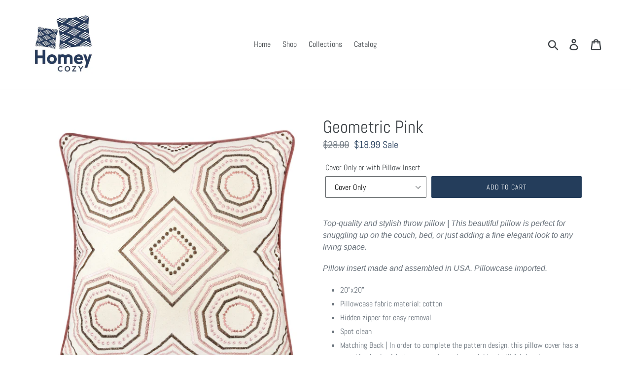

--- FILE ---
content_type: text/html; charset=utf-8
request_url: https://homeycozyusa.com/products/geometric-pink
body_size: 16851
content:
<!doctype html>
<!--[if IE 9]> <html class="ie9 no-js" lang="en"> <![endif]-->
<!--[if (gt IE 9)|!(IE)]><!--> <html class="no-js" lang="en"> <!--<![endif]-->
<head>
  <meta charset="utf-8">
  <meta http-equiv="X-UA-Compatible" content="IE=edge,chrome=1">
  <meta name="viewport" content="width=device-width,initial-scale=1">
  <meta name="theme-color" content="#243d5b">
  <link rel="canonical" href="https://homeycozyusa.com/products/geometric-pink"><link rel="shortcut icon" href="//homeycozyusa.com/cdn/shop/files/Homey_cozy_logo2_32x32.png?v=1613714138" type="image/png"><title>Geometric Pink
&ndash; HomeyCozy</title><meta name="description" content="Top-quality and stylish throw pillow | This beautiful pillow is perfect for snuggling up on the couch, bed, or just adding a fine elegant look to any living space. Pillow insert made and assembled in USA. Pillowcase imported. 20&quot;x20&quot; Pillowcase fabric material: cotton Hidden zipper for easy removal Spot clean Matching "><!-- /snippets/social-meta-tags.liquid -->




<meta property="og:site_name" content="HomeyCozy">
<meta property="og:url" content="https://homeycozyusa.com/products/geometric-pink">
<meta property="og:title" content="Geometric Pink">
<meta property="og:type" content="product">
<meta property="og:description" content="Top-quality and stylish throw pillow | This beautiful pillow is perfect for snuggling up on the couch, bed, or just adding a fine elegant look to any living space. Pillow insert made and assembled in USA. Pillowcase imported. 20&quot;x20&quot; Pillowcase fabric material: cotton Hidden zipper for easy removal Spot clean Matching ">

  <meta property="og:price:amount" content="18.99">
  <meta property="og:price:currency" content="USD">

<meta property="og:image" content="http://homeycozyusa.com/cdn/shop/products/71076-ivory-1_1200x1200.jpg?v=1532620640"><meta property="og:image" content="http://homeycozyusa.com/cdn/shop/products/71076-ivory-2_1200x1200.jpg?v=1532620647"><meta property="og:image" content="http://homeycozyusa.com/cdn/shop/products/71076-ivory-4_1200x1200.jpg?v=1532620662">
<meta property="og:image:secure_url" content="https://homeycozyusa.com/cdn/shop/products/71076-ivory-1_1200x1200.jpg?v=1532620640"><meta property="og:image:secure_url" content="https://homeycozyusa.com/cdn/shop/products/71076-ivory-2_1200x1200.jpg?v=1532620647"><meta property="og:image:secure_url" content="https://homeycozyusa.com/cdn/shop/products/71076-ivory-4_1200x1200.jpg?v=1532620662">


<meta name="twitter:card" content="summary_large_image">
<meta name="twitter:title" content="Geometric Pink">
<meta name="twitter:description" content="Top-quality and stylish throw pillow | This beautiful pillow is perfect for snuggling up on the couch, bed, or just adding a fine elegant look to any living space. Pillow insert made and assembled in USA. Pillowcase imported. 20&quot;x20&quot; Pillowcase fabric material: cotton Hidden zipper for easy removal Spot clean Matching ">


  <link href="//homeycozyusa.com/cdn/shop/t/1/assets/theme.scss.css?v=131907724473241502181674773360" rel="stylesheet" type="text/css" media="all" />

  <script>
    var theme = {
      strings: {
        addToCart: "Add to cart",
        soldOut: "Sold out",
        unavailable: "Unavailable",
        regularPrice: "Regular price",
        sale: "Sale",
        showMore: "Show More",
        showLess: "Show Less",
        addressError: "Error looking up that address",
        addressNoResults: "No results for that address",
        addressQueryLimit: "You have exceeded the Google API usage limit. Consider upgrading to a \u003ca href=\"https:\/\/developers.google.com\/maps\/premium\/usage-limits\"\u003ePremium Plan\u003c\/a\u003e.",
        authError: "There was a problem authenticating your Google Maps account.",
        newWindow: "Opens in a new window.",
        external: "Opens external website.",
        newWindowExternal: "Opens external website in a new window."
      },
      moneyFormat: "${{amount}}"
    }

    document.documentElement.className = document.documentElement.className.replace('no-js', 'js');
  </script>

  <!--[if (lte IE 9) ]><script src="//homeycozyusa.com/cdn/shop/t/1/assets/match-media.min.js?v=22265819453975888031531506234" type="text/javascript"></script><![endif]--><!--[if (gt IE 9)|!(IE)]><!--><script src="//homeycozyusa.com/cdn/shop/t/1/assets/lazysizes.js?v=68441465964607740661531506233" async="async"></script><!--<![endif]-->
  <!--[if lte IE 9]><script src="//homeycozyusa.com/cdn/shop/t/1/assets/lazysizes.min.js?30"></script><![endif]-->

  <!--[if (gt IE 9)|!(IE)]><!--><script src="//homeycozyusa.com/cdn/shop/t/1/assets/vendor.js?v=121857302354663160541531506234" defer="defer"></script><!--<![endif]-->
  <!--[if lte IE 9]><script src="//homeycozyusa.com/cdn/shop/t/1/assets/vendor.js?v=121857302354663160541531506234"></script><![endif]-->

  <!--[if (gt IE 9)|!(IE)]><!--><script src="//homeycozyusa.com/cdn/shop/t/1/assets/theme.js?v=39452208910228419981639150250" defer="defer"></script><!--<![endif]-->
  <!--[if lte IE 9]><script src="//homeycozyusa.com/cdn/shop/t/1/assets/theme.js?v=39452208910228419981639150250"></script><![endif]-->

  <script>window.performance && window.performance.mark && window.performance.mark('shopify.content_for_header.start');</script><meta id="shopify-digital-wallet" name="shopify-digital-wallet" content="/1343914078/digital_wallets/dialog">
<meta name="shopify-checkout-api-token" content="0e55dc2e08f9da9640ba70ed30c6a765">
<meta id="in-context-paypal-metadata" data-shop-id="1343914078" data-venmo-supported="true" data-environment="production" data-locale="en_US" data-paypal-v4="true" data-currency="USD">
<link rel="alternate" type="application/json+oembed" href="https://homeycozyusa.com/products/geometric-pink.oembed">
<script async="async" src="/checkouts/internal/preloads.js?locale=en-US"></script>
<link rel="preconnect" href="https://shop.app" crossorigin="anonymous">
<script async="async" src="https://shop.app/checkouts/internal/preloads.js?locale=en-US&shop_id=1343914078" crossorigin="anonymous"></script>
<script id="apple-pay-shop-capabilities" type="application/json">{"shopId":1343914078,"countryCode":"US","currencyCode":"USD","merchantCapabilities":["supports3DS"],"merchantId":"gid:\/\/shopify\/Shop\/1343914078","merchantName":"HomeyCozy","requiredBillingContactFields":["postalAddress","email"],"requiredShippingContactFields":["postalAddress","email"],"shippingType":"shipping","supportedNetworks":["visa","masterCard","amex","discover","elo","jcb"],"total":{"type":"pending","label":"HomeyCozy","amount":"1.00"},"shopifyPaymentsEnabled":true,"supportsSubscriptions":true}</script>
<script id="shopify-features" type="application/json">{"accessToken":"0e55dc2e08f9da9640ba70ed30c6a765","betas":["rich-media-storefront-analytics"],"domain":"homeycozyusa.com","predictiveSearch":true,"shopId":1343914078,"locale":"en"}</script>
<script>var Shopify = Shopify || {};
Shopify.shop = "homeycozy.myshopify.com";
Shopify.locale = "en";
Shopify.currency = {"active":"USD","rate":"1.0"};
Shopify.country = "US";
Shopify.theme = {"name":"Debut","id":12649070686,"schema_name":"Debut","schema_version":"6.0.2","theme_store_id":796,"role":"main"};
Shopify.theme.handle = "null";
Shopify.theme.style = {"id":null,"handle":null};
Shopify.cdnHost = "homeycozyusa.com/cdn";
Shopify.routes = Shopify.routes || {};
Shopify.routes.root = "/";</script>
<script type="module">!function(o){(o.Shopify=o.Shopify||{}).modules=!0}(window);</script>
<script>!function(o){function n(){var o=[];function n(){o.push(Array.prototype.slice.apply(arguments))}return n.q=o,n}var t=o.Shopify=o.Shopify||{};t.loadFeatures=n(),t.autoloadFeatures=n()}(window);</script>
<script>
  window.ShopifyPay = window.ShopifyPay || {};
  window.ShopifyPay.apiHost = "shop.app\/pay";
  window.ShopifyPay.redirectState = null;
</script>
<script id="shop-js-analytics" type="application/json">{"pageType":"product"}</script>
<script defer="defer" async type="module" src="//homeycozyusa.com/cdn/shopifycloud/shop-js/modules/v2/client.init-shop-cart-sync_IZsNAliE.en.esm.js"></script>
<script defer="defer" async type="module" src="//homeycozyusa.com/cdn/shopifycloud/shop-js/modules/v2/chunk.common_0OUaOowp.esm.js"></script>
<script type="module">
  await import("//homeycozyusa.com/cdn/shopifycloud/shop-js/modules/v2/client.init-shop-cart-sync_IZsNAliE.en.esm.js");
await import("//homeycozyusa.com/cdn/shopifycloud/shop-js/modules/v2/chunk.common_0OUaOowp.esm.js");

  window.Shopify.SignInWithShop?.initShopCartSync?.({"fedCMEnabled":true,"windoidEnabled":true});

</script>
<script>
  window.Shopify = window.Shopify || {};
  if (!window.Shopify.featureAssets) window.Shopify.featureAssets = {};
  window.Shopify.featureAssets['shop-js'] = {"shop-cart-sync":["modules/v2/client.shop-cart-sync_DLOhI_0X.en.esm.js","modules/v2/chunk.common_0OUaOowp.esm.js"],"init-fed-cm":["modules/v2/client.init-fed-cm_C6YtU0w6.en.esm.js","modules/v2/chunk.common_0OUaOowp.esm.js"],"shop-button":["modules/v2/client.shop-button_BCMx7GTG.en.esm.js","modules/v2/chunk.common_0OUaOowp.esm.js"],"shop-cash-offers":["modules/v2/client.shop-cash-offers_BT26qb5j.en.esm.js","modules/v2/chunk.common_0OUaOowp.esm.js","modules/v2/chunk.modal_CGo_dVj3.esm.js"],"init-windoid":["modules/v2/client.init-windoid_B9PkRMql.en.esm.js","modules/v2/chunk.common_0OUaOowp.esm.js"],"init-shop-email-lookup-coordinator":["modules/v2/client.init-shop-email-lookup-coordinator_DZkqjsbU.en.esm.js","modules/v2/chunk.common_0OUaOowp.esm.js"],"shop-toast-manager":["modules/v2/client.shop-toast-manager_Di2EnuM7.en.esm.js","modules/v2/chunk.common_0OUaOowp.esm.js"],"shop-login-button":["modules/v2/client.shop-login-button_BtqW_SIO.en.esm.js","modules/v2/chunk.common_0OUaOowp.esm.js","modules/v2/chunk.modal_CGo_dVj3.esm.js"],"avatar":["modules/v2/client.avatar_BTnouDA3.en.esm.js"],"pay-button":["modules/v2/client.pay-button_CWa-C9R1.en.esm.js","modules/v2/chunk.common_0OUaOowp.esm.js"],"init-shop-cart-sync":["modules/v2/client.init-shop-cart-sync_IZsNAliE.en.esm.js","modules/v2/chunk.common_0OUaOowp.esm.js"],"init-customer-accounts":["modules/v2/client.init-customer-accounts_DenGwJTU.en.esm.js","modules/v2/client.shop-login-button_BtqW_SIO.en.esm.js","modules/v2/chunk.common_0OUaOowp.esm.js","modules/v2/chunk.modal_CGo_dVj3.esm.js"],"init-shop-for-new-customer-accounts":["modules/v2/client.init-shop-for-new-customer-accounts_JdHXxpS9.en.esm.js","modules/v2/client.shop-login-button_BtqW_SIO.en.esm.js","modules/v2/chunk.common_0OUaOowp.esm.js","modules/v2/chunk.modal_CGo_dVj3.esm.js"],"init-customer-accounts-sign-up":["modules/v2/client.init-customer-accounts-sign-up_D6__K_p8.en.esm.js","modules/v2/client.shop-login-button_BtqW_SIO.en.esm.js","modules/v2/chunk.common_0OUaOowp.esm.js","modules/v2/chunk.modal_CGo_dVj3.esm.js"],"checkout-modal":["modules/v2/client.checkout-modal_C_ZQDY6s.en.esm.js","modules/v2/chunk.common_0OUaOowp.esm.js","modules/v2/chunk.modal_CGo_dVj3.esm.js"],"shop-follow-button":["modules/v2/client.shop-follow-button_XetIsj8l.en.esm.js","modules/v2/chunk.common_0OUaOowp.esm.js","modules/v2/chunk.modal_CGo_dVj3.esm.js"],"lead-capture":["modules/v2/client.lead-capture_DvA72MRN.en.esm.js","modules/v2/chunk.common_0OUaOowp.esm.js","modules/v2/chunk.modal_CGo_dVj3.esm.js"],"shop-login":["modules/v2/client.shop-login_ClXNxyh6.en.esm.js","modules/v2/chunk.common_0OUaOowp.esm.js","modules/v2/chunk.modal_CGo_dVj3.esm.js"],"payment-terms":["modules/v2/client.payment-terms_CNlwjfZz.en.esm.js","modules/v2/chunk.common_0OUaOowp.esm.js","modules/v2/chunk.modal_CGo_dVj3.esm.js"]};
</script>
<script id="__st">var __st={"a":1343914078,"offset":-18000,"reqid":"293eb2de-bf4c-472d-b024-6288674fde17-1768552362","pageurl":"homeycozyusa.com\/products\/geometric-pink","u":"1e3b743ccac9","p":"product","rtyp":"product","rid":1402088194142};</script>
<script>window.ShopifyPaypalV4VisibilityTracking = true;</script>
<script id="captcha-bootstrap">!function(){'use strict';const t='contact',e='account',n='new_comment',o=[[t,t],['blogs',n],['comments',n],[t,'customer']],c=[[e,'customer_login'],[e,'guest_login'],[e,'recover_customer_password'],[e,'create_customer']],r=t=>t.map((([t,e])=>`form[action*='/${t}']:not([data-nocaptcha='true']) input[name='form_type'][value='${e}']`)).join(','),a=t=>()=>t?[...document.querySelectorAll(t)].map((t=>t.form)):[];function s(){const t=[...o],e=r(t);return a(e)}const i='password',u='form_key',d=['recaptcha-v3-token','g-recaptcha-response','h-captcha-response',i],f=()=>{try{return window.sessionStorage}catch{return}},m='__shopify_v',_=t=>t.elements[u];function p(t,e,n=!1){try{const o=window.sessionStorage,c=JSON.parse(o.getItem(e)),{data:r}=function(t){const{data:e,action:n}=t;return t[m]||n?{data:e,action:n}:{data:t,action:n}}(c);for(const[e,n]of Object.entries(r))t.elements[e]&&(t.elements[e].value=n);n&&o.removeItem(e)}catch(o){console.error('form repopulation failed',{error:o})}}const l='form_type',E='cptcha';function T(t){t.dataset[E]=!0}const w=window,h=w.document,L='Shopify',v='ce_forms',y='captcha';let A=!1;((t,e)=>{const n=(g='f06e6c50-85a8-45c8-87d0-21a2b65856fe',I='https://cdn.shopify.com/shopifycloud/storefront-forms-hcaptcha/ce_storefront_forms_captcha_hcaptcha.v1.5.2.iife.js',D={infoText:'Protected by hCaptcha',privacyText:'Privacy',termsText:'Terms'},(t,e,n)=>{const o=w[L][v],c=o.bindForm;if(c)return c(t,g,e,D).then(n);var r;o.q.push([[t,g,e,D],n]),r=I,A||(h.body.append(Object.assign(h.createElement('script'),{id:'captcha-provider',async:!0,src:r})),A=!0)});var g,I,D;w[L]=w[L]||{},w[L][v]=w[L][v]||{},w[L][v].q=[],w[L][y]=w[L][y]||{},w[L][y].protect=function(t,e){n(t,void 0,e),T(t)},Object.freeze(w[L][y]),function(t,e,n,w,h,L){const[v,y,A,g]=function(t,e,n){const i=e?o:[],u=t?c:[],d=[...i,...u],f=r(d),m=r(i),_=r(d.filter((([t,e])=>n.includes(e))));return[a(f),a(m),a(_),s()]}(w,h,L),I=t=>{const e=t.target;return e instanceof HTMLFormElement?e:e&&e.form},D=t=>v().includes(t);t.addEventListener('submit',(t=>{const e=I(t);if(!e)return;const n=D(e)&&!e.dataset.hcaptchaBound&&!e.dataset.recaptchaBound,o=_(e),c=g().includes(e)&&(!o||!o.value);(n||c)&&t.preventDefault(),c&&!n&&(function(t){try{if(!f())return;!function(t){const e=f();if(!e)return;const n=_(t);if(!n)return;const o=n.value;o&&e.removeItem(o)}(t);const e=Array.from(Array(32),(()=>Math.random().toString(36)[2])).join('');!function(t,e){_(t)||t.append(Object.assign(document.createElement('input'),{type:'hidden',name:u})),t.elements[u].value=e}(t,e),function(t,e){const n=f();if(!n)return;const o=[...t.querySelectorAll(`input[type='${i}']`)].map((({name:t})=>t)),c=[...d,...o],r={};for(const[a,s]of new FormData(t).entries())c.includes(a)||(r[a]=s);n.setItem(e,JSON.stringify({[m]:1,action:t.action,data:r}))}(t,e)}catch(e){console.error('failed to persist form',e)}}(e),e.submit())}));const S=(t,e)=>{t&&!t.dataset[E]&&(n(t,e.some((e=>e===t))),T(t))};for(const o of['focusin','change'])t.addEventListener(o,(t=>{const e=I(t);D(e)&&S(e,y())}));const B=e.get('form_key'),M=e.get(l),P=B&&M;t.addEventListener('DOMContentLoaded',(()=>{const t=y();if(P)for(const e of t)e.elements[l].value===M&&p(e,B);[...new Set([...A(),...v().filter((t=>'true'===t.dataset.shopifyCaptcha))])].forEach((e=>S(e,t)))}))}(h,new URLSearchParams(w.location.search),n,t,e,['guest_login'])})(!0,!0)}();</script>
<script integrity="sha256-4kQ18oKyAcykRKYeNunJcIwy7WH5gtpwJnB7kiuLZ1E=" data-source-attribution="shopify.loadfeatures" defer="defer" src="//homeycozyusa.com/cdn/shopifycloud/storefront/assets/storefront/load_feature-a0a9edcb.js" crossorigin="anonymous"></script>
<script crossorigin="anonymous" defer="defer" src="//homeycozyusa.com/cdn/shopifycloud/storefront/assets/shopify_pay/storefront-65b4c6d7.js?v=20250812"></script>
<script data-source-attribution="shopify.dynamic_checkout.dynamic.init">var Shopify=Shopify||{};Shopify.PaymentButton=Shopify.PaymentButton||{isStorefrontPortableWallets:!0,init:function(){window.Shopify.PaymentButton.init=function(){};var t=document.createElement("script");t.src="https://homeycozyusa.com/cdn/shopifycloud/portable-wallets/latest/portable-wallets.en.js",t.type="module",document.head.appendChild(t)}};
</script>
<script data-source-attribution="shopify.dynamic_checkout.buyer_consent">
  function portableWalletsHideBuyerConsent(e){var t=document.getElementById("shopify-buyer-consent"),n=document.getElementById("shopify-subscription-policy-button");t&&n&&(t.classList.add("hidden"),t.setAttribute("aria-hidden","true"),n.removeEventListener("click",e))}function portableWalletsShowBuyerConsent(e){var t=document.getElementById("shopify-buyer-consent"),n=document.getElementById("shopify-subscription-policy-button");t&&n&&(t.classList.remove("hidden"),t.removeAttribute("aria-hidden"),n.addEventListener("click",e))}window.Shopify?.PaymentButton&&(window.Shopify.PaymentButton.hideBuyerConsent=portableWalletsHideBuyerConsent,window.Shopify.PaymentButton.showBuyerConsent=portableWalletsShowBuyerConsent);
</script>
<script data-source-attribution="shopify.dynamic_checkout.cart.bootstrap">document.addEventListener("DOMContentLoaded",(function(){function t(){return document.querySelector("shopify-accelerated-checkout-cart, shopify-accelerated-checkout")}if(t())Shopify.PaymentButton.init();else{new MutationObserver((function(e,n){t()&&(Shopify.PaymentButton.init(),n.disconnect())})).observe(document.body,{childList:!0,subtree:!0})}}));
</script>
<link id="shopify-accelerated-checkout-styles" rel="stylesheet" media="screen" href="https://homeycozyusa.com/cdn/shopifycloud/portable-wallets/latest/accelerated-checkout-backwards-compat.css" crossorigin="anonymous">
<style id="shopify-accelerated-checkout-cart">
        #shopify-buyer-consent {
  margin-top: 1em;
  display: inline-block;
  width: 100%;
}

#shopify-buyer-consent.hidden {
  display: none;
}

#shopify-subscription-policy-button {
  background: none;
  border: none;
  padding: 0;
  text-decoration: underline;
  font-size: inherit;
  cursor: pointer;
}

#shopify-subscription-policy-button::before {
  box-shadow: none;
}

      </style>

<script>window.performance && window.performance.mark && window.performance.mark('shopify.content_for_header.end');</script>
<link href="https://monorail-edge.shopifysvc.com" rel="dns-prefetch">
<script>(function(){if ("sendBeacon" in navigator && "performance" in window) {try {var session_token_from_headers = performance.getEntriesByType('navigation')[0].serverTiming.find(x => x.name == '_s').description;} catch {var session_token_from_headers = undefined;}var session_cookie_matches = document.cookie.match(/_shopify_s=([^;]*)/);var session_token_from_cookie = session_cookie_matches && session_cookie_matches.length === 2 ? session_cookie_matches[1] : "";var session_token = session_token_from_headers || session_token_from_cookie || "";function handle_abandonment_event(e) {var entries = performance.getEntries().filter(function(entry) {return /monorail-edge.shopifysvc.com/.test(entry.name);});if (!window.abandonment_tracked && entries.length === 0) {window.abandonment_tracked = true;var currentMs = Date.now();var navigation_start = performance.timing.navigationStart;var payload = {shop_id: 1343914078,url: window.location.href,navigation_start,duration: currentMs - navigation_start,session_token,page_type: "product"};window.navigator.sendBeacon("https://monorail-edge.shopifysvc.com/v1/produce", JSON.stringify({schema_id: "online_store_buyer_site_abandonment/1.1",payload: payload,metadata: {event_created_at_ms: currentMs,event_sent_at_ms: currentMs}}));}}window.addEventListener('pagehide', handle_abandonment_event);}}());</script>
<script id="web-pixels-manager-setup">(function e(e,d,r,n,o){if(void 0===o&&(o={}),!Boolean(null===(a=null===(i=window.Shopify)||void 0===i?void 0:i.analytics)||void 0===a?void 0:a.replayQueue)){var i,a;window.Shopify=window.Shopify||{};var t=window.Shopify;t.analytics=t.analytics||{};var s=t.analytics;s.replayQueue=[],s.publish=function(e,d,r){return s.replayQueue.push([e,d,r]),!0};try{self.performance.mark("wpm:start")}catch(e){}var l=function(){var e={modern:/Edge?\/(1{2}[4-9]|1[2-9]\d|[2-9]\d{2}|\d{4,})\.\d+(\.\d+|)|Firefox\/(1{2}[4-9]|1[2-9]\d|[2-9]\d{2}|\d{4,})\.\d+(\.\d+|)|Chrom(ium|e)\/(9{2}|\d{3,})\.\d+(\.\d+|)|(Maci|X1{2}).+ Version\/(15\.\d+|(1[6-9]|[2-9]\d|\d{3,})\.\d+)([,.]\d+|)( \(\w+\)|)( Mobile\/\w+|) Safari\/|Chrome.+OPR\/(9{2}|\d{3,})\.\d+\.\d+|(CPU[ +]OS|iPhone[ +]OS|CPU[ +]iPhone|CPU IPhone OS|CPU iPad OS)[ +]+(15[._]\d+|(1[6-9]|[2-9]\d|\d{3,})[._]\d+)([._]\d+|)|Android:?[ /-](13[3-9]|1[4-9]\d|[2-9]\d{2}|\d{4,})(\.\d+|)(\.\d+|)|Android.+Firefox\/(13[5-9]|1[4-9]\d|[2-9]\d{2}|\d{4,})\.\d+(\.\d+|)|Android.+Chrom(ium|e)\/(13[3-9]|1[4-9]\d|[2-9]\d{2}|\d{4,})\.\d+(\.\d+|)|SamsungBrowser\/([2-9]\d|\d{3,})\.\d+/,legacy:/Edge?\/(1[6-9]|[2-9]\d|\d{3,})\.\d+(\.\d+|)|Firefox\/(5[4-9]|[6-9]\d|\d{3,})\.\d+(\.\d+|)|Chrom(ium|e)\/(5[1-9]|[6-9]\d|\d{3,})\.\d+(\.\d+|)([\d.]+$|.*Safari\/(?![\d.]+ Edge\/[\d.]+$))|(Maci|X1{2}).+ Version\/(10\.\d+|(1[1-9]|[2-9]\d|\d{3,})\.\d+)([,.]\d+|)( \(\w+\)|)( Mobile\/\w+|) Safari\/|Chrome.+OPR\/(3[89]|[4-9]\d|\d{3,})\.\d+\.\d+|(CPU[ +]OS|iPhone[ +]OS|CPU[ +]iPhone|CPU IPhone OS|CPU iPad OS)[ +]+(10[._]\d+|(1[1-9]|[2-9]\d|\d{3,})[._]\d+)([._]\d+|)|Android:?[ /-](13[3-9]|1[4-9]\d|[2-9]\d{2}|\d{4,})(\.\d+|)(\.\d+|)|Mobile Safari.+OPR\/([89]\d|\d{3,})\.\d+\.\d+|Android.+Firefox\/(13[5-9]|1[4-9]\d|[2-9]\d{2}|\d{4,})\.\d+(\.\d+|)|Android.+Chrom(ium|e)\/(13[3-9]|1[4-9]\d|[2-9]\d{2}|\d{4,})\.\d+(\.\d+|)|Android.+(UC? ?Browser|UCWEB|U3)[ /]?(15\.([5-9]|\d{2,})|(1[6-9]|[2-9]\d|\d{3,})\.\d+)\.\d+|SamsungBrowser\/(5\.\d+|([6-9]|\d{2,})\.\d+)|Android.+MQ{2}Browser\/(14(\.(9|\d{2,})|)|(1[5-9]|[2-9]\d|\d{3,})(\.\d+|))(\.\d+|)|K[Aa][Ii]OS\/(3\.\d+|([4-9]|\d{2,})\.\d+)(\.\d+|)/},d=e.modern,r=e.legacy,n=navigator.userAgent;return n.match(d)?"modern":n.match(r)?"legacy":"unknown"}(),u="modern"===l?"modern":"legacy",c=(null!=n?n:{modern:"",legacy:""})[u],f=function(e){return[e.baseUrl,"/wpm","/b",e.hashVersion,"modern"===e.buildTarget?"m":"l",".js"].join("")}({baseUrl:d,hashVersion:r,buildTarget:u}),m=function(e){var d=e.version,r=e.bundleTarget,n=e.surface,o=e.pageUrl,i=e.monorailEndpoint;return{emit:function(e){var a=e.status,t=e.errorMsg,s=(new Date).getTime(),l=JSON.stringify({metadata:{event_sent_at_ms:s},events:[{schema_id:"web_pixels_manager_load/3.1",payload:{version:d,bundle_target:r,page_url:o,status:a,surface:n,error_msg:t},metadata:{event_created_at_ms:s}}]});if(!i)return console&&console.warn&&console.warn("[Web Pixels Manager] No Monorail endpoint provided, skipping logging."),!1;try{return self.navigator.sendBeacon.bind(self.navigator)(i,l)}catch(e){}var u=new XMLHttpRequest;try{return u.open("POST",i,!0),u.setRequestHeader("Content-Type","text/plain"),u.send(l),!0}catch(e){return console&&console.warn&&console.warn("[Web Pixels Manager] Got an unhandled error while logging to Monorail."),!1}}}}({version:r,bundleTarget:l,surface:e.surface,pageUrl:self.location.href,monorailEndpoint:e.monorailEndpoint});try{o.browserTarget=l,function(e){var d=e.src,r=e.async,n=void 0===r||r,o=e.onload,i=e.onerror,a=e.sri,t=e.scriptDataAttributes,s=void 0===t?{}:t,l=document.createElement("script"),u=document.querySelector("head"),c=document.querySelector("body");if(l.async=n,l.src=d,a&&(l.integrity=a,l.crossOrigin="anonymous"),s)for(var f in s)if(Object.prototype.hasOwnProperty.call(s,f))try{l.dataset[f]=s[f]}catch(e){}if(o&&l.addEventListener("load",o),i&&l.addEventListener("error",i),u)u.appendChild(l);else{if(!c)throw new Error("Did not find a head or body element to append the script");c.appendChild(l)}}({src:f,async:!0,onload:function(){if(!function(){var e,d;return Boolean(null===(d=null===(e=window.Shopify)||void 0===e?void 0:e.analytics)||void 0===d?void 0:d.initialized)}()){var d=window.webPixelsManager.init(e)||void 0;if(d){var r=window.Shopify.analytics;r.replayQueue.forEach((function(e){var r=e[0],n=e[1],o=e[2];d.publishCustomEvent(r,n,o)})),r.replayQueue=[],r.publish=d.publishCustomEvent,r.visitor=d.visitor,r.initialized=!0}}},onerror:function(){return m.emit({status:"failed",errorMsg:"".concat(f," has failed to load")})},sri:function(e){var d=/^sha384-[A-Za-z0-9+/=]+$/;return"string"==typeof e&&d.test(e)}(c)?c:"",scriptDataAttributes:o}),m.emit({status:"loading"})}catch(e){m.emit({status:"failed",errorMsg:(null==e?void 0:e.message)||"Unknown error"})}}})({shopId: 1343914078,storefrontBaseUrl: "https://homeycozyusa.com",extensionsBaseUrl: "https://extensions.shopifycdn.com/cdn/shopifycloud/web-pixels-manager",monorailEndpoint: "https://monorail-edge.shopifysvc.com/unstable/produce_batch",surface: "storefront-renderer",enabledBetaFlags: ["2dca8a86"],webPixelsConfigList: [{"id":"1078853726","configuration":"{\"pixelCode\":\"D3296J3C77U305TKCTQG\"}","eventPayloadVersion":"v1","runtimeContext":"STRICT","scriptVersion":"22e92c2ad45662f435e4801458fb78cc","type":"APP","apiClientId":4383523,"privacyPurposes":["ANALYTICS","MARKETING","SALE_OF_DATA"],"dataSharingAdjustments":{"protectedCustomerApprovalScopes":["read_customer_address","read_customer_email","read_customer_name","read_customer_personal_data","read_customer_phone"]}},{"id":"67797086","eventPayloadVersion":"v1","runtimeContext":"LAX","scriptVersion":"1","type":"CUSTOM","privacyPurposes":["ANALYTICS"],"name":"Google Analytics tag (migrated)"},{"id":"shopify-app-pixel","configuration":"{}","eventPayloadVersion":"v1","runtimeContext":"STRICT","scriptVersion":"0450","apiClientId":"shopify-pixel","type":"APP","privacyPurposes":["ANALYTICS","MARKETING"]},{"id":"shopify-custom-pixel","eventPayloadVersion":"v1","runtimeContext":"LAX","scriptVersion":"0450","apiClientId":"shopify-pixel","type":"CUSTOM","privacyPurposes":["ANALYTICS","MARKETING"]}],isMerchantRequest: false,initData: {"shop":{"name":"HomeyCozy","paymentSettings":{"currencyCode":"USD"},"myshopifyDomain":"homeycozy.myshopify.com","countryCode":"US","storefrontUrl":"https:\/\/homeycozyusa.com"},"customer":null,"cart":null,"checkout":null,"productVariants":[{"price":{"amount":18.99,"currencyCode":"USD"},"product":{"title":"Geometric Pink","vendor":"Homey Cozy","id":"1402088194142","untranslatedTitle":"Geometric Pink","url":"\/products\/geometric-pink","type":"Pillow Cover"},"id":"39648898777182","image":{"src":"\/\/homeycozyusa.com\/cdn\/shop\/products\/71076-ivory-1.jpg?v=1532620640"},"sku":"71076- Cover Only","title":"Cover Only","untranslatedTitle":"Cover Only"},{"price":{"amount":59.99,"currencyCode":"USD"},"product":{"title":"Geometric Pink","vendor":"Homey Cozy","id":"1402088194142","untranslatedTitle":"Geometric Pink","url":"\/products\/geometric-pink","type":"Pillow Cover"},"id":"39648898809950","image":{"src":"\/\/homeycozyusa.com\/cdn\/shop\/products\/71076-ivory-1.jpg?v=1532620640"},"sku":"71076+ Pillow Insert","title":"with Pillow Insert","untranslatedTitle":"with Pillow Insert"}],"purchasingCompany":null},},"https://homeycozyusa.com/cdn","fcfee988w5aeb613cpc8e4bc33m6693e112",{"modern":"","legacy":""},{"shopId":"1343914078","storefrontBaseUrl":"https:\/\/homeycozyusa.com","extensionBaseUrl":"https:\/\/extensions.shopifycdn.com\/cdn\/shopifycloud\/web-pixels-manager","surface":"storefront-renderer","enabledBetaFlags":"[\"2dca8a86\"]","isMerchantRequest":"false","hashVersion":"fcfee988w5aeb613cpc8e4bc33m6693e112","publish":"custom","events":"[[\"page_viewed\",{}],[\"product_viewed\",{\"productVariant\":{\"price\":{\"amount\":18.99,\"currencyCode\":\"USD\"},\"product\":{\"title\":\"Geometric Pink\",\"vendor\":\"Homey Cozy\",\"id\":\"1402088194142\",\"untranslatedTitle\":\"Geometric Pink\",\"url\":\"\/products\/geometric-pink\",\"type\":\"Pillow Cover\"},\"id\":\"39648898777182\",\"image\":{\"src\":\"\/\/homeycozyusa.com\/cdn\/shop\/products\/71076-ivory-1.jpg?v=1532620640\"},\"sku\":\"71076- Cover Only\",\"title\":\"Cover Only\",\"untranslatedTitle\":\"Cover Only\"}}]]"});</script><script>
  window.ShopifyAnalytics = window.ShopifyAnalytics || {};
  window.ShopifyAnalytics.meta = window.ShopifyAnalytics.meta || {};
  window.ShopifyAnalytics.meta.currency = 'USD';
  var meta = {"product":{"id":1402088194142,"gid":"gid:\/\/shopify\/Product\/1402088194142","vendor":"Homey Cozy","type":"Pillow Cover","handle":"geometric-pink","variants":[{"id":39648898777182,"price":1899,"name":"Geometric Pink - Cover Only","public_title":"Cover Only","sku":"71076- Cover Only"},{"id":39648898809950,"price":5999,"name":"Geometric Pink - with Pillow Insert","public_title":"with Pillow Insert","sku":"71076+ Pillow Insert"}],"remote":false},"page":{"pageType":"product","resourceType":"product","resourceId":1402088194142,"requestId":"293eb2de-bf4c-472d-b024-6288674fde17-1768552362"}};
  for (var attr in meta) {
    window.ShopifyAnalytics.meta[attr] = meta[attr];
  }
</script>
<script class="analytics">
  (function () {
    var customDocumentWrite = function(content) {
      var jquery = null;

      if (window.jQuery) {
        jquery = window.jQuery;
      } else if (window.Checkout && window.Checkout.$) {
        jquery = window.Checkout.$;
      }

      if (jquery) {
        jquery('body').append(content);
      }
    };

    var hasLoggedConversion = function(token) {
      if (token) {
        return document.cookie.indexOf('loggedConversion=' + token) !== -1;
      }
      return false;
    }

    var setCookieIfConversion = function(token) {
      if (token) {
        var twoMonthsFromNow = new Date(Date.now());
        twoMonthsFromNow.setMonth(twoMonthsFromNow.getMonth() + 2);

        document.cookie = 'loggedConversion=' + token + '; expires=' + twoMonthsFromNow;
      }
    }

    var trekkie = window.ShopifyAnalytics.lib = window.trekkie = window.trekkie || [];
    if (trekkie.integrations) {
      return;
    }
    trekkie.methods = [
      'identify',
      'page',
      'ready',
      'track',
      'trackForm',
      'trackLink'
    ];
    trekkie.factory = function(method) {
      return function() {
        var args = Array.prototype.slice.call(arguments);
        args.unshift(method);
        trekkie.push(args);
        return trekkie;
      };
    };
    for (var i = 0; i < trekkie.methods.length; i++) {
      var key = trekkie.methods[i];
      trekkie[key] = trekkie.factory(key);
    }
    trekkie.load = function(config) {
      trekkie.config = config || {};
      trekkie.config.initialDocumentCookie = document.cookie;
      var first = document.getElementsByTagName('script')[0];
      var script = document.createElement('script');
      script.type = 'text/javascript';
      script.onerror = function(e) {
        var scriptFallback = document.createElement('script');
        scriptFallback.type = 'text/javascript';
        scriptFallback.onerror = function(error) {
                var Monorail = {
      produce: function produce(monorailDomain, schemaId, payload) {
        var currentMs = new Date().getTime();
        var event = {
          schema_id: schemaId,
          payload: payload,
          metadata: {
            event_created_at_ms: currentMs,
            event_sent_at_ms: currentMs
          }
        };
        return Monorail.sendRequest("https://" + monorailDomain + "/v1/produce", JSON.stringify(event));
      },
      sendRequest: function sendRequest(endpointUrl, payload) {
        // Try the sendBeacon API
        if (window && window.navigator && typeof window.navigator.sendBeacon === 'function' && typeof window.Blob === 'function' && !Monorail.isIos12()) {
          var blobData = new window.Blob([payload], {
            type: 'text/plain'
          });

          if (window.navigator.sendBeacon(endpointUrl, blobData)) {
            return true;
          } // sendBeacon was not successful

        } // XHR beacon

        var xhr = new XMLHttpRequest();

        try {
          xhr.open('POST', endpointUrl);
          xhr.setRequestHeader('Content-Type', 'text/plain');
          xhr.send(payload);
        } catch (e) {
          console.log(e);
        }

        return false;
      },
      isIos12: function isIos12() {
        return window.navigator.userAgent.lastIndexOf('iPhone; CPU iPhone OS 12_') !== -1 || window.navigator.userAgent.lastIndexOf('iPad; CPU OS 12_') !== -1;
      }
    };
    Monorail.produce('monorail-edge.shopifysvc.com',
      'trekkie_storefront_load_errors/1.1',
      {shop_id: 1343914078,
      theme_id: 12649070686,
      app_name: "storefront",
      context_url: window.location.href,
      source_url: "//homeycozyusa.com/cdn/s/trekkie.storefront.cd680fe47e6c39ca5d5df5f0a32d569bc48c0f27.min.js"});

        };
        scriptFallback.async = true;
        scriptFallback.src = '//homeycozyusa.com/cdn/s/trekkie.storefront.cd680fe47e6c39ca5d5df5f0a32d569bc48c0f27.min.js';
        first.parentNode.insertBefore(scriptFallback, first);
      };
      script.async = true;
      script.src = '//homeycozyusa.com/cdn/s/trekkie.storefront.cd680fe47e6c39ca5d5df5f0a32d569bc48c0f27.min.js';
      first.parentNode.insertBefore(script, first);
    };
    trekkie.load(
      {"Trekkie":{"appName":"storefront","development":false,"defaultAttributes":{"shopId":1343914078,"isMerchantRequest":null,"themeId":12649070686,"themeCityHash":"3894915897352356308","contentLanguage":"en","currency":"USD","eventMetadataId":"9295ff23-25bf-4cf5-aa25-66e9b35fffba"},"isServerSideCookieWritingEnabled":true,"monorailRegion":"shop_domain","enabledBetaFlags":["65f19447"]},"Session Attribution":{},"S2S":{"facebookCapiEnabled":false,"source":"trekkie-storefront-renderer","apiClientId":580111}}
    );

    var loaded = false;
    trekkie.ready(function() {
      if (loaded) return;
      loaded = true;

      window.ShopifyAnalytics.lib = window.trekkie;

      var originalDocumentWrite = document.write;
      document.write = customDocumentWrite;
      try { window.ShopifyAnalytics.merchantGoogleAnalytics.call(this); } catch(error) {};
      document.write = originalDocumentWrite;

      window.ShopifyAnalytics.lib.page(null,{"pageType":"product","resourceType":"product","resourceId":1402088194142,"requestId":"293eb2de-bf4c-472d-b024-6288674fde17-1768552362","shopifyEmitted":true});

      var match = window.location.pathname.match(/checkouts\/(.+)\/(thank_you|post_purchase)/)
      var token = match? match[1]: undefined;
      if (!hasLoggedConversion(token)) {
        setCookieIfConversion(token);
        window.ShopifyAnalytics.lib.track("Viewed Product",{"currency":"USD","variantId":39648898777182,"productId":1402088194142,"productGid":"gid:\/\/shopify\/Product\/1402088194142","name":"Geometric Pink - Cover Only","price":"18.99","sku":"71076- Cover Only","brand":"Homey Cozy","variant":"Cover Only","category":"Pillow Cover","nonInteraction":true,"remote":false},undefined,undefined,{"shopifyEmitted":true});
      window.ShopifyAnalytics.lib.track("monorail:\/\/trekkie_storefront_viewed_product\/1.1",{"currency":"USD","variantId":39648898777182,"productId":1402088194142,"productGid":"gid:\/\/shopify\/Product\/1402088194142","name":"Geometric Pink - Cover Only","price":"18.99","sku":"71076- Cover Only","brand":"Homey Cozy","variant":"Cover Only","category":"Pillow Cover","nonInteraction":true,"remote":false,"referer":"https:\/\/homeycozyusa.com\/products\/geometric-pink"});
      }
    });


        var eventsListenerScript = document.createElement('script');
        eventsListenerScript.async = true;
        eventsListenerScript.src = "//homeycozyusa.com/cdn/shopifycloud/storefront/assets/shop_events_listener-3da45d37.js";
        document.getElementsByTagName('head')[0].appendChild(eventsListenerScript);

})();</script>
  <script>
  if (!window.ga || (window.ga && typeof window.ga !== 'function')) {
    window.ga = function ga() {
      (window.ga.q = window.ga.q || []).push(arguments);
      if (window.Shopify && window.Shopify.analytics && typeof window.Shopify.analytics.publish === 'function') {
        window.Shopify.analytics.publish("ga_stub_called", {}, {sendTo: "google_osp_migration"});
      }
      console.error("Shopify's Google Analytics stub called with:", Array.from(arguments), "\nSee https://help.shopify.com/manual/promoting-marketing/pixels/pixel-migration#google for more information.");
    };
    if (window.Shopify && window.Shopify.analytics && typeof window.Shopify.analytics.publish === 'function') {
      window.Shopify.analytics.publish("ga_stub_initialized", {}, {sendTo: "google_osp_migration"});
    }
  }
</script>
<script
  defer
  src="https://homeycozyusa.com/cdn/shopifycloud/perf-kit/shopify-perf-kit-3.0.4.min.js"
  data-application="storefront-renderer"
  data-shop-id="1343914078"
  data-render-region="gcp-us-central1"
  data-page-type="product"
  data-theme-instance-id="12649070686"
  data-theme-name="Debut"
  data-theme-version="6.0.2"
  data-monorail-region="shop_domain"
  data-resource-timing-sampling-rate="10"
  data-shs="true"
  data-shs-beacon="true"
  data-shs-export-with-fetch="true"
  data-shs-logs-sample-rate="1"
  data-shs-beacon-endpoint="https://homeycozyusa.com/api/collect"
></script>
</head>

<body class="template-product">

  <a class="in-page-link visually-hidden skip-link" href="#MainContent">Skip to content</a>

  <div id="SearchDrawer" class="search-bar drawer drawer--top" role="dialog" aria-modal="true" aria-label="Search">
    <div class="search-bar__table">
      <div class="search-bar__table-cell search-bar__form-wrapper">
        <form class="search search-bar__form" action="/search" method="get" role="search">
          <input class="search__input search-bar__input" type="search" name="q" value="" placeholder="Search" aria-label="Search">
          <button class="search-bar__submit search__submit btn--link" type="submit">
            <svg aria-hidden="true" focusable="false" role="presentation" class="icon icon-search" viewBox="0 0 37 40"><path d="M35.6 36l-9.8-9.8c4.1-5.4 3.6-13.2-1.3-18.1-5.4-5.4-14.2-5.4-19.7 0-5.4 5.4-5.4 14.2 0 19.7 2.6 2.6 6.1 4.1 9.8 4.1 3 0 5.9-1 8.3-2.8l9.8 9.8c.4.4.9.6 1.4.6s1-.2 1.4-.6c.9-.9.9-2.1.1-2.9zm-20.9-8.2c-2.6 0-5.1-1-7-2.9-3.9-3.9-3.9-10.1 0-14C9.6 9 12.2 8 14.7 8s5.1 1 7 2.9c3.9 3.9 3.9 10.1 0 14-1.9 1.9-4.4 2.9-7 2.9z"/></svg>
            <span class="icon__fallback-text">Submit</span>
          </button>
        </form>
      </div>
      <div class="search-bar__table-cell text-right">
        <button type="button" class="btn--link search-bar__close js-drawer-close">
          <svg aria-hidden="true" focusable="false" role="presentation" class="icon icon-close" viewBox="0 0 37 40"><path d="M21.3 23l11-11c.8-.8.8-2 0-2.8-.8-.8-2-.8-2.8 0l-11 11-11-11c-.8-.8-2-.8-2.8 0-.8.8-.8 2 0 2.8l11 11-11 11c-.8.8-.8 2 0 2.8.4.4.9.6 1.4.6s1-.2 1.4-.6l11-11 11 11c.4.4.9.6 1.4.6s1-.2 1.4-.6c.8-.8.8-2 0-2.8l-11-11z"/></svg>
          <span class="icon__fallback-text">Close search</span>
        </button>
      </div>
    </div>
  </div>

  <div id="shopify-section-header" class="shopify-section">

<div data-section-id="header" data-section-type="header-section">
  

  <header class="site-header border-bottom logo--left" role="banner">
    <div class="grid grid--no-gutters grid--table site-header__mobile-nav">
      

      

      <div class="grid__item medium-up--one-quarter logo-align--left">
        
        
          <div class="h2 site-header__logo">
        
          
<a href="/" class="site-header__logo-image">
              
              <img class="lazyload js"
                   src="//homeycozyusa.com/cdn/shop/files/Homey_cozy_logo_300x300.jpg?v=1613714138"
                   data-src="//homeycozyusa.com/cdn/shop/files/Homey_cozy_logo_{width}x.jpg?v=1613714138"
                   data-widths="[180, 360, 540, 720, 900, 1080, 1296, 1512, 1728, 2048]"
                   data-aspectratio="0.9983792544570502"
                   data-sizes="auto"
                   alt="HomeyCozy"
                   style="max-width: 150px">
              <noscript>
                
                <img src="//homeycozyusa.com/cdn/shop/files/Homey_cozy_logo_150x.jpg?v=1613714138"
                     srcset="//homeycozyusa.com/cdn/shop/files/Homey_cozy_logo_150x.jpg?v=1613714138 1x, //homeycozyusa.com/cdn/shop/files/Homey_cozy_logo_150x@2x.jpg?v=1613714138 2x"
                     alt="HomeyCozy"
                     style="max-width: 150px;">
              </noscript>
            </a>
          
        
          </div>
        
      </div>

      
        <nav class="grid__item medium-up--one-half small--hide" id="AccessibleNav" role="navigation">
          <ul class="site-nav list--inline " id="SiteNav">
  



    
      <li>
        <a href="/" class="site-nav__link site-nav__link--main">Home</a>
      </li>
    
  



    
      <li>
        <a href="/collections/all" class="site-nav__link site-nav__link--main">Shop</a>
      </li>
    
  



    
      <li>
        <a href="/collections" class="site-nav__link site-nav__link--main">Collections</a>
      </li>
    
  



    
      <li>
        <a href="/pages/download" class="site-nav__link site-nav__link--main">Catalog</a>
      </li>
    
  
</ul>

        </nav>
      

      <div class="grid__item medium-up--one-quarter text-right site-header__icons site-header__icons--plus">
        <div class="site-header__icons-wrapper">
          
            <div class="site-header__search site-header__icon small--hide">
              <form action="/search" method="get" class="search-header search" role="search">
  <input class="search-header__input search__input"
    type="search"
    name="q"
    placeholder="Search"
    aria-label="Search">
  <button class="search-header__submit search__submit btn--link site-header__icon" type="submit">
    <svg aria-hidden="true" focusable="false" role="presentation" class="icon icon-search" viewBox="0 0 37 40"><path d="M35.6 36l-9.8-9.8c4.1-5.4 3.6-13.2-1.3-18.1-5.4-5.4-14.2-5.4-19.7 0-5.4 5.4-5.4 14.2 0 19.7 2.6 2.6 6.1 4.1 9.8 4.1 3 0 5.9-1 8.3-2.8l9.8 9.8c.4.4.9.6 1.4.6s1-.2 1.4-.6c.9-.9.9-2.1.1-2.9zm-20.9-8.2c-2.6 0-5.1-1-7-2.9-3.9-3.9-3.9-10.1 0-14C9.6 9 12.2 8 14.7 8s5.1 1 7 2.9c3.9 3.9 3.9 10.1 0 14-1.9 1.9-4.4 2.9-7 2.9z"/></svg>
    <span class="icon__fallback-text">Submit</span>
  </button>
</form>

            </div>
          

          <button type="button" class="btn--link site-header__icon site-header__search-toggle js-drawer-open-top medium-up--hide">
            <svg aria-hidden="true" focusable="false" role="presentation" class="icon icon-search" viewBox="0 0 37 40"><path d="M35.6 36l-9.8-9.8c4.1-5.4 3.6-13.2-1.3-18.1-5.4-5.4-14.2-5.4-19.7 0-5.4 5.4-5.4 14.2 0 19.7 2.6 2.6 6.1 4.1 9.8 4.1 3 0 5.9-1 8.3-2.8l9.8 9.8c.4.4.9.6 1.4.6s1-.2 1.4-.6c.9-.9.9-2.1.1-2.9zm-20.9-8.2c-2.6 0-5.1-1-7-2.9-3.9-3.9-3.9-10.1 0-14C9.6 9 12.2 8 14.7 8s5.1 1 7 2.9c3.9 3.9 3.9 10.1 0 14-1.9 1.9-4.4 2.9-7 2.9z"/></svg>
            <span class="icon__fallback-text">Search</span>
          </button>

          
            
              <a href="/account/login" class="site-header__icon site-header__account">
                <svg aria-hidden="true" focusable="false" role="presentation" class="icon icon-login" viewBox="0 0 28.33 37.68"><path d="M14.17 14.9a7.45 7.45 0 1 0-7.5-7.45 7.46 7.46 0 0 0 7.5 7.45zm0-10.91a3.45 3.45 0 1 1-3.5 3.46A3.46 3.46 0 0 1 14.17 4zM14.17 16.47A14.18 14.18 0 0 0 0 30.68c0 1.41.66 4 5.11 5.66a27.17 27.17 0 0 0 9.06 1.34c6.54 0 14.17-1.84 14.17-7a14.18 14.18 0 0 0-14.17-14.21zm0 17.21c-6.3 0-10.17-1.77-10.17-3a10.17 10.17 0 1 1 20.33 0c.01 1.23-3.86 3-10.16 3z"/></svg>
                <span class="icon__fallback-text">Log in</span>
              </a>
            
          

          <a href="/cart" class="site-header__icon site-header__cart">
            <svg aria-hidden="true" focusable="false" role="presentation" class="icon icon-cart" viewBox="0 0 37 40"><path d="M36.5 34.8L33.3 8h-5.9C26.7 3.9 23 .8 18.5.8S10.3 3.9 9.6 8H3.7L.5 34.8c-.2 1.5.4 2.4.9 3 .5.5 1.4 1.2 3.1 1.2h28c1.3 0 2.4-.4 3.1-1.3.7-.7 1-1.8.9-2.9zm-18-30c2.2 0 4.1 1.4 4.7 3.2h-9.5c.7-1.9 2.6-3.2 4.8-3.2zM4.5 35l2.8-23h2.2v3c0 1.1.9 2 2 2s2-.9 2-2v-3h10v3c0 1.1.9 2 2 2s2-.9 2-2v-3h2.2l2.8 23h-28z"/></svg>
            <span class="icon__fallback-text">Cart</span>
            
          </a>

          
            <button type="button" class="btn--link site-header__icon site-header__menu js-mobile-nav-toggle mobile-nav--open" aria-controls="navigation"  aria-expanded="false" aria-label="Menu">
              <svg aria-hidden="true" focusable="false" role="presentation" class="icon icon-hamburger" viewBox="0 0 37 40"><path d="M33.5 25h-30c-1.1 0-2-.9-2-2s.9-2 2-2h30c1.1 0 2 .9 2 2s-.9 2-2 2zm0-11.5h-30c-1.1 0-2-.9-2-2s.9-2 2-2h30c1.1 0 2 .9 2 2s-.9 2-2 2zm0 23h-30c-1.1 0-2-.9-2-2s.9-2 2-2h30c1.1 0 2 .9 2 2s-.9 2-2 2z"/></svg>
              <svg aria-hidden="true" focusable="false" role="presentation" class="icon icon-close" viewBox="0 0 37 40"><path d="M21.3 23l11-11c.8-.8.8-2 0-2.8-.8-.8-2-.8-2.8 0l-11 11-11-11c-.8-.8-2-.8-2.8 0-.8.8-.8 2 0 2.8l11 11-11 11c-.8.8-.8 2 0 2.8.4.4.9.6 1.4.6s1-.2 1.4-.6l11-11 11 11c.4.4.9.6 1.4.6s1-.2 1.4-.6c.8-.8.8-2 0-2.8l-11-11z"/></svg>
            </button>
          
        </div>

      </div>
    </div>

    <nav class="mobile-nav-wrapper medium-up--hide" role="navigation">
      <ul id="MobileNav" class="mobile-nav">
        
<li class="mobile-nav__item border-bottom">
            
              <a href="/" class="mobile-nav__link">
                Home
              </a>
            
          </li>
        
<li class="mobile-nav__item border-bottom">
            
              <a href="/collections/all" class="mobile-nav__link">
                Shop
              </a>
            
          </li>
        
<li class="mobile-nav__item border-bottom">
            
              <a href="/collections" class="mobile-nav__link">
                Collections
              </a>
            
          </li>
        
<li class="mobile-nav__item">
            
              <a href="/pages/download" class="mobile-nav__link">
                Catalog
              </a>
            
          </li>
        
      </ul>
    </nav>
  </header>

  
</div>



<script type="application/ld+json">
{
  "@context": "http://schema.org",
  "@type": "Organization",
  "name": "HomeyCozy",
  
    
    "logo": "https://homeycozyusa.com/cdn/shop/files/Homey_cozy_logo_616x.jpg?v=1613714138",
  
  "sameAs": [
    "",
    "",
    "",
    "",
    "",
    "",
    "",
    ""
  ],
  "url": "https://homeycozyusa.com"
}
</script>


</div>

  <div class="page-container" id="PageContainer">

    <main class="main-content js-focus-hidden" id="MainContent" role="main" tabindex="-1">
      

<div id="shopify-section-product-template" class="shopify-section"><div class="product-template__container page-width"
  id="ProductSection-product-template"
  data-section-id="product-template"
  data-section-type="product"
  data-enable-history-state="true"
>
  


  <div class="grid product-single">
    <div class="grid__item product-single__photos medium-up--one-half">
        
        
        
        
<style>
  
  
  @media screen and (min-width: 750px) { 
    #FeaturedImage-product-template-3790099415134 {
      max-width: 530px;
      max-height: 530.0px;
    }
    #FeaturedImageZoom-product-template-3790099415134-wrapper {
      max-width: 530px;
      max-height: 530.0px;
    }
   } 
  
  
    
    @media screen and (max-width: 749px) {
      #FeaturedImage-product-template-3790099415134 {
        max-width: 750px;
        max-height: 750px;
      }
      #FeaturedImageZoom-product-template-3790099415134-wrapper {
        max-width: 750px;
      }
    }
  
</style>


        <div id="FeaturedImageZoom-product-template-3790099415134-wrapper" class="product-single__photo-wrapper js">
          <div
          id="FeaturedImageZoom-product-template-3790099415134"
          style="padding-top:100.0%;"
          class="product-single__photo js-zoom-enabled product-single__photo--has-thumbnails"
          data-image-id="3790099415134"
           data-zoom="//homeycozyusa.com/cdn/shop/products/71076-ivory-1_1024x1024@2x.jpg?v=1532620640">
            <img id="FeaturedImage-product-template-3790099415134"
                 class="feature-row__image product-featured-img lazyload"
                 src="//homeycozyusa.com/cdn/shop/products/71076-ivory-1_300x300.jpg?v=1532620640"
                 data-src="//homeycozyusa.com/cdn/shop/products/71076-ivory-1_{width}x.jpg?v=1532620640"
                 data-widths="[180, 360, 540, 720, 900, 1080, 1296, 1512, 1728, 2048]"
                 data-aspectratio="1.0"
                 data-sizes="auto"
                 alt="Geometric Pink">
          </div>
        </div>
      
        
        
        
        
<style>
  
  
  @media screen and (min-width: 750px) { 
    #FeaturedImage-product-template-3790101282910 {
      max-width: 530px;
      max-height: 530.0px;
    }
    #FeaturedImageZoom-product-template-3790101282910-wrapper {
      max-width: 530px;
      max-height: 530.0px;
    }
   } 
  
  
    
    @media screen and (max-width: 749px) {
      #FeaturedImage-product-template-3790101282910 {
        max-width: 750px;
        max-height: 750px;
      }
      #FeaturedImageZoom-product-template-3790101282910-wrapper {
        max-width: 750px;
      }
    }
  
</style>


        <div id="FeaturedImageZoom-product-template-3790101282910-wrapper" class="product-single__photo-wrapper js">
          <div
          id="FeaturedImageZoom-product-template-3790101282910"
          style="padding-top:100.0%;"
          class="product-single__photo js-zoom-enabled product-single__photo--has-thumbnails hide"
          data-image-id="3790101282910"
           data-zoom="//homeycozyusa.com/cdn/shop/products/71076-ivory-2_1024x1024@2x.jpg?v=1532620647">
            <img id="FeaturedImage-product-template-3790101282910"
                 class="feature-row__image product-featured-img lazyload lazypreload"
                 src="//homeycozyusa.com/cdn/shop/products/71076-ivory-2_300x300.jpg?v=1532620647"
                 data-src="//homeycozyusa.com/cdn/shop/products/71076-ivory-2_{width}x.jpg?v=1532620647"
                 data-widths="[180, 360, 540, 720, 900, 1080, 1296, 1512, 1728, 2048]"
                 data-aspectratio="1.0"
                 data-sizes="auto"
                 alt="Geometric Pink">
          </div>
        </div>
      
        
        
        
        
<style>
  
  
  @media screen and (min-width: 750px) { 
    #FeaturedImage-product-template-3790103314526 {
      max-width: 530px;
      max-height: 530.0px;
    }
    #FeaturedImageZoom-product-template-3790103314526-wrapper {
      max-width: 530px;
      max-height: 530.0px;
    }
   } 
  
  
    
    @media screen and (max-width: 749px) {
      #FeaturedImage-product-template-3790103314526 {
        max-width: 750px;
        max-height: 750px;
      }
      #FeaturedImageZoom-product-template-3790103314526-wrapper {
        max-width: 750px;
      }
    }
  
</style>


        <div id="FeaturedImageZoom-product-template-3790103314526-wrapper" class="product-single__photo-wrapper js">
          <div
          id="FeaturedImageZoom-product-template-3790103314526"
          style="padding-top:100.0%;"
          class="product-single__photo js-zoom-enabled product-single__photo--has-thumbnails hide"
          data-image-id="3790103314526"
           data-zoom="//homeycozyusa.com/cdn/shop/products/71076-ivory-4_1024x1024@2x.jpg?v=1532620662">
            <img id="FeaturedImage-product-template-3790103314526"
                 class="feature-row__image product-featured-img lazyload lazypreload"
                 src="//homeycozyusa.com/cdn/shop/products/71076-ivory-4_300x300.jpg?v=1532620662"
                 data-src="//homeycozyusa.com/cdn/shop/products/71076-ivory-4_{width}x.jpg?v=1532620662"
                 data-widths="[180, 360, 540, 720, 900, 1080, 1296, 1512, 1728, 2048]"
                 data-aspectratio="1.0"
                 data-sizes="auto"
                 alt="Geometric Pink">
          </div>
        </div>
      
        
        
        
        
<style>
  
  
  @media screen and (min-width: 750px) { 
    #FeaturedImage-product-template-3790107344990 {
      max-width: 530px;
      max-height: 530.0px;
    }
    #FeaturedImageZoom-product-template-3790107344990-wrapper {
      max-width: 530px;
      max-height: 530.0px;
    }
   } 
  
  
    
    @media screen and (max-width: 749px) {
      #FeaturedImage-product-template-3790107344990 {
        max-width: 750px;
        max-height: 750px;
      }
      #FeaturedImageZoom-product-template-3790107344990-wrapper {
        max-width: 750px;
      }
    }
  
</style>


        <div id="FeaturedImageZoom-product-template-3790107344990-wrapper" class="product-single__photo-wrapper js">
          <div
          id="FeaturedImageZoom-product-template-3790107344990"
          style="padding-top:100.0%;"
          class="product-single__photo js-zoom-enabled product-single__photo--has-thumbnails hide"
          data-image-id="3790107344990"
           data-zoom="//homeycozyusa.com/cdn/shop/products/71076-ivory-5_1024x1024@2x.jpg?v=1532620676">
            <img id="FeaturedImage-product-template-3790107344990"
                 class="feature-row__image product-featured-img lazyload lazypreload"
                 src="//homeycozyusa.com/cdn/shop/products/71076-ivory-5_300x300.jpg?v=1532620676"
                 data-src="//homeycozyusa.com/cdn/shop/products/71076-ivory-5_{width}x.jpg?v=1532620676"
                 data-widths="[180, 360, 540, 720, 900, 1080, 1296, 1512, 1728, 2048]"
                 data-aspectratio="1.0"
                 data-sizes="auto"
                 alt="Geometric Pink">
          </div>
        </div>
      

      <noscript>
        
        <img src="//homeycozyusa.com/cdn/shop/products/71076-ivory-1_530x@2x.jpg?v=1532620640" alt="Geometric Pink" id="FeaturedImage-product-template" class="product-featured-img" style="max-width: 530px;">
      </noscript>

      
        

        <div class="thumbnails-wrapper thumbnails-slider--active">
          
            <button type="button" class="btn btn--link medium-up--hide thumbnails-slider__btn thumbnails-slider__prev thumbnails-slider__prev--product-template">
              <svg aria-hidden="true" focusable="false" role="presentation" class="icon icon-chevron-left" viewBox="0 0 284.49 498.98"><defs><style>.cls-1{fill:#231f20}</style></defs><path class="cls-1" d="M437.67 129.51a35 35 0 0 1 24.75 59.75L272.67 379l189.75 189.74a35 35 0 1 1-49.5 49.5L198.43 403.75a35 35 0 0 1 0-49.5l214.49-214.49a34.89 34.89 0 0 1 24.75-10.25z" transform="translate(-188.18 -129.51)"/></svg>
              <span class="icon__fallback-text">Previous slide</span>
            </button>
          
          <ul class="grid grid--uniform product-single__thumbnails product-single__thumbnails-product-template">
            
              <li class="grid__item medium-up--one-quarter product-single__thumbnails-item js">
                <a href="//homeycozyusa.com/cdn/shop/products/71076-ivory-1_1024x1024@2x.jpg?v=1532620640"
                   class="text-link product-single__thumbnail product-single__thumbnail--product-template"
                   data-thumbnail-id="3790099415134"
                   data-zoom="//homeycozyusa.com/cdn/shop/products/71076-ivory-1_1024x1024@2x.jpg?v=1532620640">
                     <img class="product-single__thumbnail-image" src="//homeycozyusa.com/cdn/shop/products/71076-ivory-1_110x110@2x.jpg?v=1532620640" alt="Geometric Pink">
                </a>
              </li>
            
              <li class="grid__item medium-up--one-quarter product-single__thumbnails-item js">
                <a href="//homeycozyusa.com/cdn/shop/products/71076-ivory-2_1024x1024@2x.jpg?v=1532620647"
                   class="text-link product-single__thumbnail product-single__thumbnail--product-template"
                   data-thumbnail-id="3790101282910"
                   data-zoom="//homeycozyusa.com/cdn/shop/products/71076-ivory-2_1024x1024@2x.jpg?v=1532620647">
                     <img class="product-single__thumbnail-image" src="//homeycozyusa.com/cdn/shop/products/71076-ivory-2_110x110@2x.jpg?v=1532620647" alt="Geometric Pink">
                </a>
              </li>
            
              <li class="grid__item medium-up--one-quarter product-single__thumbnails-item js">
                <a href="//homeycozyusa.com/cdn/shop/products/71076-ivory-4_1024x1024@2x.jpg?v=1532620662"
                   class="text-link product-single__thumbnail product-single__thumbnail--product-template"
                   data-thumbnail-id="3790103314526"
                   data-zoom="//homeycozyusa.com/cdn/shop/products/71076-ivory-4_1024x1024@2x.jpg?v=1532620662">
                     <img class="product-single__thumbnail-image" src="//homeycozyusa.com/cdn/shop/products/71076-ivory-4_110x110@2x.jpg?v=1532620662" alt="Geometric Pink">
                </a>
              </li>
            
              <li class="grid__item medium-up--one-quarter product-single__thumbnails-item js">
                <a href="//homeycozyusa.com/cdn/shop/products/71076-ivory-5_1024x1024@2x.jpg?v=1532620676"
                   class="text-link product-single__thumbnail product-single__thumbnail--product-template"
                   data-thumbnail-id="3790107344990"
                   data-zoom="//homeycozyusa.com/cdn/shop/products/71076-ivory-5_1024x1024@2x.jpg?v=1532620676">
                     <img class="product-single__thumbnail-image" src="//homeycozyusa.com/cdn/shop/products/71076-ivory-5_110x110@2x.jpg?v=1532620676" alt="Geometric Pink">
                </a>
              </li>
            
          </ul>
          
            <button type="button" class="btn btn--link medium-up--hide thumbnails-slider__btn thumbnails-slider__next thumbnails-slider__next--product-template">
              <svg aria-hidden="true" focusable="false" role="presentation" class="icon icon-chevron-right" viewBox="0 0 284.49 498.98"><defs><style>.cls-1{fill:#231f20}</style></defs><path class="cls-1" d="M223.18 628.49a35 35 0 0 1-24.75-59.75L388.17 379 198.43 189.26a35 35 0 0 1 49.5-49.5l214.49 214.49a35 35 0 0 1 0 49.5L247.93 618.24a34.89 34.89 0 0 1-24.75 10.25z" transform="translate(-188.18 -129.51)"/></svg>
              <span class="icon__fallback-text">Next slide</span>
            </button>
          
        </div>
      
    </div>

    <div class="grid__item medium-up--one-half">
      <div class="product-single__meta">

        <h1 class="product-single__title">Geometric Pink</h1>

          <div class="product__price">
            <!-- snippet/product-price.liquid -->

<dl class="price price--on-sale" data-price>

  

  <div class="price__regular">
    <dt>
      <span class="visually-hidden visually-hidden--inline">Regular price</span>
    </dt>
    <dd>
      <span class="price-item price-item--regular" data-regular-price>
        
          
            $28.99
          
        
      </span>
    </dd>
  </div>
  <div class="price__sale">
    <dt>
      <span class="visually-hidden visually-hidden--inline">Sale price</span>
    </dt>
    <dd>
      <span class="price-item price-item--sale" data-sale-price>
        $18.99
      </span>
      <span class="price-item__label" aria-hidden="true">Sale</span>
    </dd>
  </div>
</dl>

          </div>

          

          <form method="post" action="/cart/add" id="product_form_1402088194142" accept-charset="UTF-8" class="product-form product-form-product-template
" enctype="multipart/form-data"><input type="hidden" name="form_type" value="product" /><input type="hidden" name="utf8" value="✓" />
            
              
                <div class="selector-wrapper js product-form__item">
                  <label for="SingleOptionSelector-0">
                    Cover Only or with Pillow Insert
                  </label>
                  <select class="single-option-selector single-option-selector-product-template product-form__input" id="SingleOptionSelector-0" data-index="option1">
                    
                      <option value="Cover Only" selected="selected">Cover Only</option>
                    
                      <option value="with Pillow Insert">with Pillow Insert</option>
                    
                  </select>
                </div>
              
            

            <select name="id" id="ProductSelect-product-template" class="product-form__variants no-js">
              
                
                  <option  selected="selected"  value="39648898777182">
                    Cover Only
                  </option>
                
              
                
                  <option  value="39648898809950">
                    with Pillow Insert
                  </option>
                
              
            </select>

            
            <div class="product-form__item product-form__item--submit">
              <button type="submit" name="add" id="AddToCart-product-template"  class="btn product-form__cart-submit">
                <span id="AddToCartText-product-template">
                  
                    Add to cart
                  
                </span>
              </button>
              
            </div>
          <input type="hidden" name="product-id" value="1402088194142" /><input type="hidden" name="section-id" value="product-template" /></form>
        </div><p class="visually-hidden" data-product-status
          aria-live="polite"
          role="status"
        ></p>

        <div class="product-single__description rte">
          <meta charset="utf-8">
<p><span><em><span style="font-family: -apple-system, BlinkMacSystemFont, 'San Francisco', 'Segoe UI', Roboto, 'Helvetica Neue', sans-serif;" data-mce-style="font-family: -apple-system, BlinkMacSystemFont, 'San Francisco', 'Segoe UI', Roboto, 'Helvetica Neue', sans-serif;">Top-quality and stylish throw pillow | This beautiful pillow is perfect for snuggling up on the couch, bed, or just adding a fine elegant look to any living space.</span></em></span></p>
<p><span><em><span style="font-family: -apple-system, BlinkMacSystemFont, 'San Francisco', 'Segoe UI', Roboto, 'Helvetica Neue', sans-serif;" data-mce-style="font-family: -apple-system, BlinkMacSystemFont, 'San Francisco', 'Segoe UI', Roboto, 'Helvetica Neue', sans-serif;"><meta charset="utf-8">Pillow insert made and assembled in USA. Pillowcase imported.</span></em></span></p>
<ul class="a-unordered-list a-vertical a-spacing-none">
<li>20"x20"</li>
<li>Pillowcase fabric material: cotton</li>
<li>Hidden zipper for easy removal  <br>
</li>
<li><span class="a-list-item">Spot clean</span></li>
<li>
<span class="a-list-item">Matching Back | In order to complete the pattern design, this pillow cover has a matching back with the same color and material back. All fabric edges are sewn with a zigzag overlock stitch to prevent fray and ensure durability.</span> </li>
<li>
<meta charset="utf-8">
<span>Optional: with 100% polyester down alternative filling.</span>
</li>
</ul>
<ul class="a-unordered-list a-vertical a-spacing-none"></ul>

        </div>

        
          <!-- /snippets/social-sharing.liquid -->
<ul class="social-sharing">

  
    <li>
      <a target="_blank" href="//www.facebook.com/sharer.php?u=https://homeycozyusa.com/products/geometric-pink" class="btn btn--small btn--secondary btn--share share-facebook">
        <svg aria-hidden="true" focusable="false" role="presentation" class="icon icon-facebook" viewBox="0 0 20 20"><path fill="#444" d="M18.05.811q.439 0 .744.305t.305.744v16.637q0 .439-.305.744t-.744.305h-4.732v-7.221h2.415l.342-2.854h-2.757v-1.83q0-.659.293-1t1.073-.342h1.488V3.762q-.976-.098-2.171-.098-1.634 0-2.635.964t-1 2.72V9.47H7.951v2.854h2.415v7.221H1.413q-.439 0-.744-.305t-.305-.744V1.859q0-.439.305-.744T1.413.81H18.05z"/></svg>
        <span class="share-title" aria-hidden="true">Share</span>
        <span class="visually-hidden">Share on Facebook</span>
      </a>
    </li>
  

  
    <li>
      <a target="_blank" href="//twitter.com/share?text=Geometric%20Pink&amp;url=https://homeycozyusa.com/products/geometric-pink" class="btn btn--small btn--secondary btn--share share-twitter">
        <svg aria-hidden="true" focusable="false" role="presentation" class="icon icon-twitter" viewBox="0 0 20 20"><path fill="#444" d="M19.551 4.208q-.815 1.202-1.956 2.038 0 .082.02.255t.02.255q0 1.589-.469 3.179t-1.426 3.036-2.272 2.567-3.158 1.793-3.963.672q-3.301 0-6.031-1.773.571.041.937.041 2.751 0 4.911-1.671-1.284-.02-2.292-.784T2.456 11.85q.346.082.754.082.55 0 1.039-.163-1.365-.285-2.262-1.365T1.09 7.918v-.041q.774.408 1.773.448-.795-.53-1.263-1.396t-.469-1.864q0-1.019.509-1.997 1.487 1.854 3.596 2.924T9.81 7.184q-.143-.509-.143-.897 0-1.63 1.161-2.781t2.832-1.151q.815 0 1.569.326t1.284.917q1.345-.265 2.506-.958-.428 1.386-1.732 2.18 1.243-.163 2.262-.611z"/></svg>
        <span class="share-title" aria-hidden="true">Tweet</span>
        <span class="visually-hidden">Tweet on Twitter</span>
      </a>
    </li>
  

  
    <li>
      <a target="_blank" href="//pinterest.com/pin/create/button/?url=https://homeycozyusa.com/products/geometric-pink&amp;media=//homeycozyusa.com/cdn/shop/products/71076-ivory-1_1024x1024.jpg?v=1532620640&amp;description=Geometric%20Pink" class="btn btn--small btn--secondary btn--share share-pinterest">
        <svg aria-hidden="true" focusable="false" role="presentation" class="icon icon-pinterest" viewBox="0 0 20 20"><path fill="#444" d="M9.958.811q1.903 0 3.635.744t2.988 2 2 2.988.744 3.635q0 2.537-1.256 4.696t-3.415 3.415-4.696 1.256q-1.39 0-2.659-.366.707-1.147.951-2.025l.659-2.561q.244.463.903.817t1.39.354q1.464 0 2.622-.842t1.793-2.305.634-3.293q0-2.171-1.671-3.769t-4.257-1.598q-1.586 0-2.903.537T5.298 5.897 4.066 7.775t-.427 2.037q0 1.268.476 2.22t1.427 1.342q.171.073.293.012t.171-.232q.171-.61.195-.756.098-.268-.122-.512-.634-.707-.634-1.83 0-1.854 1.281-3.183t3.354-1.329q1.83 0 2.854 1t1.025 2.61q0 1.342-.366 2.476t-1.049 1.817-1.561.683q-.732 0-1.195-.537t-.293-1.269q.098-.342.256-.878t.268-.915.207-.817.098-.732q0-.61-.317-1t-.927-.39q-.756 0-1.269.695t-.512 1.744q0 .39.061.756t.134.537l.073.171q-1 4.342-1.22 5.098-.195.927-.146 2.171-2.513-1.122-4.062-3.44T.59 10.177q0-3.879 2.744-6.623T9.957.81z"/></svg>
        <span class="share-title" aria-hidden="true">Pin it</span>
        <span class="visually-hidden">Pin on Pinterest</span>
      </a>
    </li>
  

</ul>

        
    </div>
  </div>
</div>




  <script type="application/json" id="ProductJson-product-template">
    {"id":1402088194142,"title":"Geometric Pink","handle":"geometric-pink","description":"\u003cmeta charset=\"utf-8\"\u003e\n\u003cp\u003e\u003cspan\u003e\u003cem\u003e\u003cspan style=\"font-family: -apple-system, BlinkMacSystemFont, 'San Francisco', 'Segoe UI', Roboto, 'Helvetica Neue', sans-serif;\" data-mce-style=\"font-family: -apple-system, BlinkMacSystemFont, 'San Francisco', 'Segoe UI', Roboto, 'Helvetica Neue', sans-serif;\"\u003eTop-quality and stylish throw pillow | This beautiful pillow is perfect for snuggling up on the couch, bed, or just adding a fine elegant look to any living space.\u003c\/span\u003e\u003c\/em\u003e\u003c\/span\u003e\u003c\/p\u003e\n\u003cp\u003e\u003cspan\u003e\u003cem\u003e\u003cspan style=\"font-family: -apple-system, BlinkMacSystemFont, 'San Francisco', 'Segoe UI', Roboto, 'Helvetica Neue', sans-serif;\" data-mce-style=\"font-family: -apple-system, BlinkMacSystemFont, 'San Francisco', 'Segoe UI', Roboto, 'Helvetica Neue', sans-serif;\"\u003e\u003cmeta charset=\"utf-8\"\u003ePillow insert made and assembled in USA. Pillowcase imported.\u003c\/span\u003e\u003c\/em\u003e\u003c\/span\u003e\u003c\/p\u003e\n\u003cul class=\"a-unordered-list a-vertical a-spacing-none\"\u003e\n\u003cli\u003e20\"x20\"\u003c\/li\u003e\n\u003cli\u003ePillowcase fabric material: cotton\u003c\/li\u003e\n\u003cli\u003eHidden zipper for easy removal  \u003cbr\u003e\n\u003c\/li\u003e\n\u003cli\u003e\u003cspan class=\"a-list-item\"\u003eSpot clean\u003c\/span\u003e\u003c\/li\u003e\n\u003cli\u003e\n\u003cspan class=\"a-list-item\"\u003eMatching Back | In order to complete the pattern design, this pillow cover has a matching back with the same color and material back. All fabric edges are sewn with a zigzag overlock stitch to prevent fray and ensure durability.\u003c\/span\u003e \u003c\/li\u003e\n\u003cli\u003e\n\u003cmeta charset=\"utf-8\"\u003e\n\u003cspan\u003eOptional: with 100% polyester down alternative filling.\u003c\/span\u003e\n\u003c\/li\u003e\n\u003c\/ul\u003e\n\u003cul class=\"a-unordered-list a-vertical a-spacing-none\"\u003e\u003c\/ul\u003e\n","published_at":"2018-07-26T11:48:16-04:00","created_at":"2018-07-26T11:57:04-04:00","vendor":"Homey Cozy","type":"Pillow Cover","tags":["blush","brown","canvas","cotton","embroidery","geometric","pink"],"price":1899,"price_min":1899,"price_max":5999,"available":true,"price_varies":true,"compare_at_price":2899,"compare_at_price_min":2899,"compare_at_price_max":7999,"compare_at_price_varies":true,"variants":[{"id":39648898777182,"title":"Cover Only","option1":"Cover Only","option2":null,"option3":null,"sku":"71076- Cover Only","requires_shipping":true,"taxable":true,"featured_image":null,"available":true,"name":"Geometric Pink - Cover Only","public_title":"Cover Only","options":["Cover Only"],"price":1899,"weight":227,"compare_at_price":2899,"inventory_management":null,"barcode":"","requires_selling_plan":false,"selling_plan_allocations":[]},{"id":39648898809950,"title":"with Pillow Insert","option1":"with Pillow Insert","option2":null,"option3":null,"sku":"71076+ Pillow Insert","requires_shipping":true,"taxable":true,"featured_image":null,"available":true,"name":"Geometric Pink - with Pillow Insert","public_title":"with Pillow Insert","options":["with Pillow Insert"],"price":5999,"weight":1814,"compare_at_price":7999,"inventory_management":null,"barcode":"","requires_selling_plan":false,"selling_plan_allocations":[]}],"images":["\/\/homeycozyusa.com\/cdn\/shop\/products\/71076-ivory-1.jpg?v=1532620640","\/\/homeycozyusa.com\/cdn\/shop\/products\/71076-ivory-2.jpg?v=1532620647","\/\/homeycozyusa.com\/cdn\/shop\/products\/71076-ivory-4.jpg?v=1532620662","\/\/homeycozyusa.com\/cdn\/shop\/products\/71076-ivory-5.jpg?v=1532620676"],"featured_image":"\/\/homeycozyusa.com\/cdn\/shop\/products\/71076-ivory-1.jpg?v=1532620640","options":["Cover Only or with Pillow Insert"],"media":[{"alt":null,"id":1040648831070,"position":1,"preview_image":{"aspect_ratio":1.0,"height":2000,"width":2000,"src":"\/\/homeycozyusa.com\/cdn\/shop\/products\/71076-ivory-1.jpg?v=1532620640"},"aspect_ratio":1.0,"height":2000,"media_type":"image","src":"\/\/homeycozyusa.com\/cdn\/shop\/products\/71076-ivory-1.jpg?v=1532620640","width":2000},{"alt":null,"id":1040648863838,"position":2,"preview_image":{"aspect_ratio":1.0,"height":2000,"width":2000,"src":"\/\/homeycozyusa.com\/cdn\/shop\/products\/71076-ivory-2.jpg?v=1532620647"},"aspect_ratio":1.0,"height":2000,"media_type":"image","src":"\/\/homeycozyusa.com\/cdn\/shop\/products\/71076-ivory-2.jpg?v=1532620647","width":2000},{"alt":null,"id":1040649257054,"position":3,"preview_image":{"aspect_ratio":1.0,"height":2000,"width":2000,"src":"\/\/homeycozyusa.com\/cdn\/shop\/products\/71076-ivory-4.jpg?v=1532620662"},"aspect_ratio":1.0,"height":2000,"media_type":"image","src":"\/\/homeycozyusa.com\/cdn\/shop\/products\/71076-ivory-4.jpg?v=1532620662","width":2000},{"alt":null,"id":1040649584734,"position":4,"preview_image":{"aspect_ratio":1.0,"height":2000,"width":2000,"src":"\/\/homeycozyusa.com\/cdn\/shop\/products\/71076-ivory-5.jpg?v=1532620676"},"aspect_ratio":1.0,"height":2000,"media_type":"image","src":"\/\/homeycozyusa.com\/cdn\/shop\/products\/71076-ivory-5.jpg?v=1532620676","width":2000}],"requires_selling_plan":false,"selling_plan_groups":[],"content":"\u003cmeta charset=\"utf-8\"\u003e\n\u003cp\u003e\u003cspan\u003e\u003cem\u003e\u003cspan style=\"font-family: -apple-system, BlinkMacSystemFont, 'San Francisco', 'Segoe UI', Roboto, 'Helvetica Neue', sans-serif;\" data-mce-style=\"font-family: -apple-system, BlinkMacSystemFont, 'San Francisco', 'Segoe UI', Roboto, 'Helvetica Neue', sans-serif;\"\u003eTop-quality and stylish throw pillow | This beautiful pillow is perfect for snuggling up on the couch, bed, or just adding a fine elegant look to any living space.\u003c\/span\u003e\u003c\/em\u003e\u003c\/span\u003e\u003c\/p\u003e\n\u003cp\u003e\u003cspan\u003e\u003cem\u003e\u003cspan style=\"font-family: -apple-system, BlinkMacSystemFont, 'San Francisco', 'Segoe UI', Roboto, 'Helvetica Neue', sans-serif;\" data-mce-style=\"font-family: -apple-system, BlinkMacSystemFont, 'San Francisco', 'Segoe UI', Roboto, 'Helvetica Neue', sans-serif;\"\u003e\u003cmeta charset=\"utf-8\"\u003ePillow insert made and assembled in USA. Pillowcase imported.\u003c\/span\u003e\u003c\/em\u003e\u003c\/span\u003e\u003c\/p\u003e\n\u003cul class=\"a-unordered-list a-vertical a-spacing-none\"\u003e\n\u003cli\u003e20\"x20\"\u003c\/li\u003e\n\u003cli\u003ePillowcase fabric material: cotton\u003c\/li\u003e\n\u003cli\u003eHidden zipper for easy removal  \u003cbr\u003e\n\u003c\/li\u003e\n\u003cli\u003e\u003cspan class=\"a-list-item\"\u003eSpot clean\u003c\/span\u003e\u003c\/li\u003e\n\u003cli\u003e\n\u003cspan class=\"a-list-item\"\u003eMatching Back | In order to complete the pattern design, this pillow cover has a matching back with the same color and material back. All fabric edges are sewn with a zigzag overlock stitch to prevent fray and ensure durability.\u003c\/span\u003e \u003c\/li\u003e\n\u003cli\u003e\n\u003cmeta charset=\"utf-8\"\u003e\n\u003cspan\u003eOptional: with 100% polyester down alternative filling.\u003c\/span\u003e\n\u003c\/li\u003e\n\u003c\/ul\u003e\n\u003cul class=\"a-unordered-list a-vertical a-spacing-none\"\u003e\u003c\/ul\u003e\n"}
  </script>



</div>

<script>
  // Override default values of shop.strings for each template.
  // Alternate product templates can change values of
  // add to cart button, sold out, and unavailable states here.
  theme.productStrings = {
    addToCart: "Add to cart",
    soldOut: "Sold out",
    unavailable: "Unavailable"
  }
</script>



<script type="application/ld+json">
{
  "@context": "http://schema.org/",
  "@type": "Product",
  "name": "Geometric Pink",
  "url": "https://homeycozyusa.com/products/geometric-pink","image": [
      "https://homeycozyusa.com/cdn/shop/products/71076-ivory-1_2000x.jpg?v=1532620640"
    ],"description": "
Top-quality and stylish throw pillow | This beautiful pillow is perfect for snuggling up on the couch, bed, or just adding a fine elegant look to any living space.
Pillow insert made and assembled in USA. Pillowcase imported.

20&quot;x20&quot;
Pillowcase fabric material: cotton
Hidden zipper for easy removal  

Spot clean

Matching Back | In order to complete the pattern design, this pillow cover has a matching back with the same color and material back. All fabric edges are sewn with a zigzag overlock stitch to prevent fray and ensure durability. 


Optional: with 100% polyester down alternative filling.



","sku": "71076- Cover Only","brand": {
    "@type": "Thing",
    "name": "Homey Cozy"
  },
  "offers": [{
        "@type" : "Offer","sku": "71076- Cover Only","availability" : "http://schema.org/InStock",
        "price" : "18.99",
        "priceCurrency" : "USD",
        "url" : "https://homeycozyusa.com/products/geometric-pink?variant=39648898777182"
      },
{
        "@type" : "Offer","sku": "71076+ Pillow Insert","availability" : "http://schema.org/InStock",
        "price" : "59.99",
        "priceCurrency" : "USD",
        "url" : "https://homeycozyusa.com/products/geometric-pink?variant=39648898809950"
      }
]
}
</script>

    </main>

    <div id="shopify-section-footer" class="shopify-section">

<footer class="site-footer" role="contentinfo">
  <div class="page-width">
    <div class="grid grid--no-gutters">
      <div class="grid__item text-center">
        
          <ul class="site-footer__linklist site-footer__linklist--center">
            
              <li class="site-footer__linklist-item">
                <a href="/collections/all">Shop</a>
              </li>
            
          </ul>
        
      </div>

      <div class="grid__item text-center">
        
      </div>

      
    </div>

    <div class="grid grid--no-gutters site-footer__secondary-wrapper  site-footer__secondary-wrapper--social-disabled">
      

      

      <div class="grid__item site-footer__copyright text-center">
        <div class="site-footer__copyright--bottom site-footer__subwrapper">
          <small class="site-footer__copyright-content">&copy; 2026, <a href="/" title="">HomeyCozy</a></small>
          <small class="site-footer__copyright-content"><a target="_blank" rel="nofollow" href="https://www.shopify.com?utm_campaign=poweredby&amp;utm_medium=shopify&amp;utm_source=onlinestore">Powered by Shopify</a></small>
        </div>
      </div>
    </div>
  </div>
</footer>


</div>

  </div>
</body>
</html>
